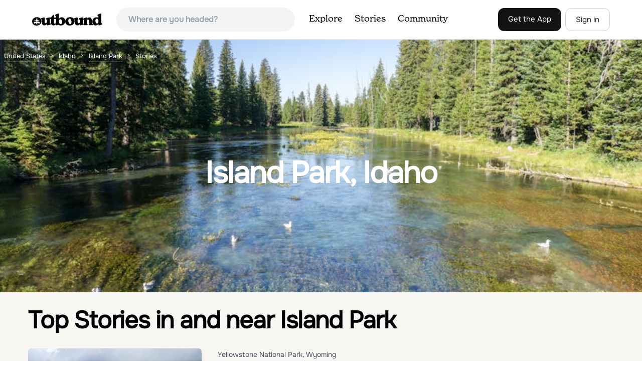

--- FILE ---
content_type: text/html; charset=utf-8
request_url: https://www.theoutbound.com/united-states/idaho/island-park/stories
body_size: 16365
content:
<!DOCTYPE html>
<html lang="en" xmlns="http://www.w3.org/1999/xhtml"
 xmlns:og="http://ogp.me/ns#"
 xmlns:fb="https://www.facebook.com/2008/fbml">
  <head>
    <title>The best Trails and Outdoor Activities in and near Island Park, Idaho</title>
<meta name="description" content="Our top picks for Island Park: 1. The Best Free Camping Near Yellowstone, 2. Yellowstone&#39;s Most Adaptable Animal: The Coyote, 3. North America&#39;s Fastest Runner: The Pronghorn of Yellowstone, 4. Why I&#39;m Taking the Yellowstone Pledge and more.">
<meta charset="utf-8">
<meta http-equiv="X-UA-Compatible" content="IE=edge">
<meta name="viewport" content="width=device-width,user-scalable=1.0,initial-scale=1.0,minimum-scale=1.0,maximum-scale=1.0">
<meta name="apple-mobile-web-app-capable" content="yes">
<meta name="format-detection" content="telephone=no">

<script type="application/ld+json">
  {
    "@context": "http://schema.org",
    "@type": "Organization",
    "name": "The Outbound Collective",
    "brand": "The Outbound",
    "legalName": "The Outbound Collective, Inc.",
    "url": "https://www.theoutbound.com",
    "logo": "
    https: //www.theoutbound.com/assets/images/theoutbound.png",
      "description": "The Outbound Collective is a modern, community-driven platform for outdoor discovery. We make it easy to find the best local adventures, recommended gear, and expert advice.",
    "sameAs": [
      "https://www.facebook.com/TheOutbound",
      "https://twitter.com/theoutbound",
      "https://plus.google.com/+theoutbound",
      "https://instagram.com/theoutbound",
      "https://www.linkedin.com/company/2559395"
    ]
  }
</script>
<link href="https://www.theoutbound.com/united-states/idaho/island-park/stories?page=1" rel="canonical"></link>
<link rel="manifest" href="/manifest.json">
<!-- FACEBOOK METATAGS -->
<meta property="og:url" content="https://www.theoutbound.com/united-states/idaho/island-park/stories?page=1" />
<meta property="og:title" content="The best Trails and Outdoor Activities in and near Island Park, Idaho" />
<meta property="og:description" content="Our top picks for Island Park: 1. The Best Free Camping Near Yellowstone, 2. Yellowstone&#39;s Most Adaptable Animal: The Coyote, 3. North America&#39;s Fastest Runner: The Pronghorn of Yellowstone, 4. Why I&#39;m Taking the Yellowstone Pledge and more." />
<meta property="og:image" content="https://images.theoutbound.com/contents/112480/assets/1470522855935?w=1200&amp;h=630&amp;fit=crop&amp;dpr=1&amp;q=60&amp;s=38c9dfa41c8543afefb068787e3ce422" />
<meta property="og:image:width" content="1200" />
<meta property="og:image:height" content="630" />
<meta property="outbound:invite_token" content="" />
<meta property="outbound:host" content="www.theoutbound.com" />
<meta property="outbound:cdn" content="images.theoutbound.com" />
<meta property="outbound:image_cdn" content="images.theoutbound.com" />
<meta property="outbound:resource_type" content="Location" />
<meta property="outbound:resource_id" content="153185" />
<meta property="og:type" content="story" />
<meta property="fb:app_id" content="458619760832860" />
<meta property="fb:admins" content="1040475601,210326,586575654" />
<meta property="og:locale" content="en_US" />


<!-- TWITTER METATAGS -->
<meta name="twitter:card" content="summary_large_image">
<meta name="twitter:site" content="@theoutbound">
<meta name="twitter:creator" content="@theoutbound">
<meta name="twitter:title" content="The best Trails and Outdoor Activities in and near Island Park, Idaho">
<meta name="twitter:description" content="Our top picks for Island Park: 1. The Best Free Camping Near Yellowstone, 2. Yellowstone&#39;s Most Adaptable Animal: The Coyote, 3. North America&#39;s Fastest Runner: The Pronghorn of Yellowstone, 4. Why I&#39;m Taking the Yellowstone Pledge and more.">
<meta name="twitter:image:src" content="https://images.theoutbound.com/contents/112480/assets/1470522855935?w=1200&amp;h=630&amp;fit=crop&amp;dpr=1&amp;q=60&amp;s=38c9dfa41c8543afefb068787e3ce422">

<meta name="apple-itunes-app" content="app-id=1019328159,app-argument=https://www.theoutbound.com/united-states/idaho/island-park/stories?page=1">

<meta name="apple-mobile-web-app-capable" content="yes">

<meta name="blitz" content="mu-423dd223-a4a3e920-63155da2-e6b6b93f">
<meta name="p:domain_verify" content="237b8c1dbf9d9d95a4d3ba21ffa4a256" />
<link rel="shortcut icon" type="image/png" href="https://images.theoutbound.com/favicons/6.0/favicon.ico" />
<link rel="icon" type="image/png" href="https://images.theoutbound.com/favicons/6.0/favicon-96x96.png" />
<link rel="icon" type="type=&quot;image/svg+xml" href="https://images.theoutbound.com/favicons/6.0/favicon.svg" />
<link rel="icon" type="image/png" href="https://images.theoutbound.com/favicons/6.0/apple-touch-icon.png" sizes="96x96" />

  <!-- Google Tag Manager -->
  <script>(function(w,d,s,l,i){w[l]=w[l]||[];w[l].push({'gtm.start':
  new Date().getTime(),event:'gtm.js'});var f=d.getElementsByTagName(s)[0],
  j=d.createElement(s),dl=l!='dataLayer'?'&l='+l:'';j.async=true;j.src=
  'https://www.googletagmanager.com/gtm.js?id='+i+dl;f.parentNode.insertBefore(j,f);
  })(window,document,'script','dataLayer','GTM-N3FQN4');</script>
  <!-- End Google Tag Manager -->

<script type="text/javascript">
  var current_user = {};
    current_user.location = { "latitude": "40.040", "longitude": "-82.860", "city": "columbus", "continent_code": "NA", "country_code": "US", "country_code3": "USA", "country": "united states", "postal_code": "43230", "region": "OH", "area_code": "614", "metro_code": "535"}
</script>




<link rel="stylesheet" media="all" href="//www.theoutbound.com/assets/css/font-awesome.min.css" />
<link rel="preload" as="font" href="/assets/fonts/fontawesome-webfont.eot" crossorigin="anonymous" />
<link rel="preload" as="font" href="/assets/fonts/fontawesome-webfont.woff" crossorigin="anonymous" />
<link rel="preload" as="font" href="/assets/fonts/fontawesome-webfont.woff2" crossorigin="anonymous" />
<link rel="preload" as="font" href="/assets/fonts/NewSpirit/NewSpirit-Regular.ttf" crossorigin="anonymous" />
<link rel="preload" as="font" href="/assets/fonts/NewSpirit/NewSpirit-Regular.woff" crossorigin="anonymous" />
<link rel="preload" as="font" href="/assets/fonts/NewSpirit/NewSpirit-Regular.woff2" crossorigin="anonymous" />
<script src="//www.theoutbound.com/packs/js/application-91618d591f127b71627f.js"></script>
<link rel="stylesheet" media="screen" href="//www.theoutbound.com/packs/css/application-45b393f5.css" />



<script data-no-optimize="1" data-cfasync="false">
try{
  window.googletag = window.googletag || {cmd: []};

  if (!!(current_user.user_type !== undefined && current_user.user_type.join(',').match('Member'))) {
    document.querySelectorAll('.ad-container').forEach((ad)=>{
      ad.remove();
    })
  } else {
    <!-- Raptive Head Tag Manual -->
    (function(w, d) {
      w.adthrive = w.adthrive || {};
      w.adthrive.cmd = w.
      adthrive.cmd || [];
      w.adthrive.plugin = 'adthrive-ads-manual';
      w.adthrive.host = 'ads.adthrive.com';var s = d.createElement('script');
      s.async = true;
      s.referrerpolicy='no-referrer-when-downgrade';
      s.src = 'https://' + w.adthrive.host + '/sites/6494784c7d9e58274304e78b/ads.min.js?referrer=' + w.encodeURIComponent(w.location.href) + '&cb=' + (Math.floor(Math.random() * 100) + 1);
      var n = d.getElementsByTagName('script')[0];
      n.parentNode.insertBefore(s, n);
    })(window, document);
    <!-- End of Raptive Head Tag -->
  }
} catch (e) {
  console.log(e)
}
</script>


  </head>
  <body class="locations show promotion ads" data-turbolinks="false" data-controller="locations" data-action="show" data-params="{&quot;location_path&quot;:&quot;/united-states/idaho/island-park&quot;,&quot;type&quot;:&quot;stories&quot;,&quot;user_agent_id&quot;:null,&quot;page&quot;:1,&quot;meta&quot;:&quot;stories&quot;}" data-current-resource-id="153185" data-current-resource-type="Location">
    <!-- Google Tag Manager (noscript) -->
<noscript><iframe src="https://www.googletagmanager.com/ns.html?id=GTM-N3FQN4"
height="0" width="0" style="display:none;visibility:hidden"></iframe></noscript>
<!-- End Google Tag Manager (noscript) -->
    <noscript>
  <div id='alert' class='alert-box alert'>The Outbound works best with JavaScript enabled.</div>
</noscript>
<!--[if lt IE 9]>
  <div id='alert' class='alert-box alert'>The Outbound works best with a modern web browser. For best results, use <a href='https://www.google.com/chrome'  style='color:#fff;'>Chrome</a>, <a href='https://support.apple.com/downloads/#safari' style='color:#fff;'>Safari</a> or <a href='https://www.mozilla.org/firefox' style='color:#fff;'>Firefox.</a>.</div>
<![endif]-->
<script type="text/javascript">
  var cookietest = 
      ("cookie" in document && (document.cookie.length > 0 || (document.cookie = "cookies_enabled").indexOf.call(document.cookie, "cookies_enabled") > -1))
  if(!cookietest){
    document.write("<div id='alert' class='alert-box alert'>The Outbound works best with Cookies enabled.</div>")
  }else if(!(document.addEventListener)){
    document.write("<div id='alert' class='alert-box alert'>The Outbound works best with a modern web browser. For best results, use <a href='https://www.google.com/chrome'  style='color:#fff;'>Chrome</a>, <a href='https://support.apple.com/downloads/#safari' style='color:#fff;'>Safari</a> or <a href='https://www.mozilla.org/firefox' style='color:#fff;'>Firefox.</a>.</div>")
  }
</script>
    <!--<button class="modal-open bg-transparent border border-gray-500 hover:border-indigo-500 text-gray-500 hover:text-indigo-500 font-bold py-2 px-4 rounded-full">Open Modal</button>-->

<!--Modal-->
<div class="modal opacity-0 pointer-events-none fixed w-full h-full top-0 left-0 flex items-center justify-center z-50 ">
  <div class="modal-overlay absolute w-full h-full bg-gray-900 opacity-75"></div>
  <div class="modal-container w-10/12 max-h-screen mx-auto relative rounded-xl shadow-lg z-50 overflow-y-auto">
    <div class="modal-content p-2 md:p-6 rounded-xl relative">
      <div class="flex justify-between items-center pb-3">
        <div>
          <p class="modal-title text-3xl font-medium"></p>
        </div>
        <div class="modal-close absolute top-0 right-0 p-4 text-xl cursor-pointer z-50">
          <svg width="40" height="40" viewBox="0 0 40 40" fill="none" xmlns="http://www.w3.org/2000/svg">
            <rect width="40" height="40" rx="8" fill="#F8F6F2" />
            <path d="M21.1668 20L26.4168 14.75C26.7502 14.4166 26.7502 13.9166 26.4168 13.5833C26.0835 13.25 25.5835 13.25 25.2502 13.5833L20.0002 18.8333L14.7502 13.5833C14.4168 13.25 13.9168 13.25 13.5835 13.5833C13.2502 13.9166 13.2502 14.4166 13.5835 14.75L18.8335 20L13.5835 25.25C13.4168 25.4166 13.3335 25.5833 13.3335 25.8333C13.3335 26.3333 13.6668 26.6666 14.1668 26.6666C14.4168 26.6666 14.5835 26.5833 14.7502 26.4166L20.0002 21.1666L25.2502 26.4166C25.4168 26.5833 25.5835 26.6666 25.8335 26.6666C26.0835 26.6666 26.2502 26.5833 26.4168 26.4166C26.7502 26.0833 26.7502 25.5833 26.4168 25.25L21.1668 20Z" fill="#21201E" />
          </svg>
        </div>
      </div>
      <div class="modal-body mb-3">
        
      </div>
    </div>
  </div>
  <div class="modal-scripts"></div>
</div>
    <div id="wrap" class='bg-offwhite'>
      <div class="inner-wrap relative">
        
<style>
#menu-toggle:checked + #menu {
  display: block;
}
</style>

<header class="lg:px-16 md:px-8 px-3 bg-white flex flex-wrap items-center justify-between lg:py-3 py-2 border-b border-gray-200">
  <div class="flex-0 flex justify-between items-center" style="margin-right: 20px;">
    <a style="width: 140px;" class="hidden lg:block" href="/"><img src="//www.theoutbound.com/assets/images/logo-d282cf49afadd028c17002f5e1abb885d3031ac4dc07390580551e0052dabe06.svg" /></a>
    <a style="width: 30px; margin-top: 4px;" class="lg:hidden" href="/"><img src="//www.theoutbound.com/assets/images/o-mark-25ee6496e60d3f7ac4b308c8bb712ae3c0b395865212046ea79e9f1467ab2458.svg" /></a>
  </div>

  <div class="ui-widget flex-grow ml-2 mr-4 relative" data-offline="false">
  <div class="terms_wrapper">
    <input id="terms" class="bg-gray-100 font-semibold w-full px-2 py-2 lg:px-6 lg:py-3 rounded-full" placeholder="Where are you headed?">
  </div>
</div>



  <label for="menu-toggle" class="pointer-cursor lg:hidden block"><svg class="fill-current text-gray-900" xmlns="http://www.w3.org/2000/svg" width="20" height="20" viewBox="0 0 20 20"><path d="M0 3h20v2H0V3zm0 6h20v2H0V9zm0 6h20v2H0v-2z"></path></svg></label>
  <input class="hidden" type="checkbox" id="menu-toggle" />

  <div class="hidden lg:flex flex-grow justify-end lg:items-center lg:w-auto w-full" id="menu">
    <nav class="items-center flex-grow">
      <ul class="lg:flex justify-start text-base pt-4 lg:pt-0 NewSpirit-Regular">
        <li><a class="lg:p-3 py-2 px-0 block border-b-2 border-transparent text-lg" href="/explore/adventures">Explore</a></li>
        <li><a class="lg:p-3 py-2 px-0 block border-b-2 border-transparent text-lg" href="/stories"
          >Stories</a></li>
        <li><a class="lg:p-3 py-2 px-0 block border-b-2 border-transparent text-lg" href="/community">Community</a></li>
      </ul>
    </nav>
    <nav>
      <ul class="lg:flex items-center justify-between text-base NewSpirit-Regular">
        <li><a class="mr-2 lg:p-3 py-2 px-0 block border-b-2 border-transparent text-lg button-black" href="/download">Get the App</a></li>

        <li><a class="hidden logged_in lg:p-4 py-3 px-0 block border-b-2 border-transparent text-lg" onclick="Modal.loadContributeModal();" href="#">Contribute</a></li>
        <li class="lg:hidden logged_in"><a class="lg:p-4 py-3 px-0 block border-b-2 border-transparent" rel="nofollow noindex" href="/my_stuff/lists">My Saves</a></li>
        <li class="lg:hidden logged_in"><a class="lg:p-4 py-3 px-0 block border-b-2 border-transparent" rel="nofollow noindex" href="/my_stuff">Profile</a></li>
        <li class="lg:hidden logged_in"><a class="lg:p-4 py-3 px-0 block border-b-2 border-transparent" rel="nofollow noindex" href="/my_stuff/settings">Account Settings</a></li>
        <li class="lg:hidden logged_in"><a class="lg:p-4 py-3 px-0 block border-b-2 border-transparent" rel="nofollow noindex" data-method="get" href="/users/sign_out">Logout</a></li>

        <li class="hidden logged_out"><a class="lg:p-3 py-2 px-0 block border-b-2 border-transparent text-lg button-stroke" href="/users/sign_in" data-modal="true">Sign in</a></li>
      </ul>
    </nav>

      <div class="dropdown hidden logged_in lg:block z-40 justify-self-end">
        <a href="#" class="logged_in flex items-center justify-start lg:mb-0 mb-4 ml-4 pointer-cursor">
          <img class="avatar_uid rounded-full w-10 h-10 hidden lg:inline-block border-2 border-transparent hover:border-indigo-400 bg-gray-400">
        </a>
        <div class="dropdown-content z-40">
            <a class="hidden admin-only" rel="nofollow noindex" href="https://admin.theoutbound.com">Admin</a>
          <a class="" rel="nofollow noindex" href="/home/notifications">
              <span class="">0</span>
              <span class=" inline">Notifications</span>
</a>
          <a rel="nofollow noindex" href="/my_stuff/lists">My Saves</a>
          <a rel="nofollow noindex" href="/my_stuff/">Profile</a>
          <a rel="nofollow noindex" href="/my_stuff/settings">Account Settings</a>
          <a rel="nofollow noindex" href="/my_stuff/invite">Invite Friends</a>
          <a rel="nofollow noindex" data-method="get" href="/users/sign_out">Logout</a>
        </div>
      </div>
  </div>
</header>

<script type="text/javascript">
  function update_navigation(){
    if (!(current_user && current_user.id != undefined)){
      document.querySelectorAll('.hidden.logged_out').forEach(e => e.classList.remove('hidden'));
      document.querySelectorAll('.logged_in').forEach(e => e.classList.add('hidden'));
      document.querySelector('#menu img').classList.add('hidden');
    } else {
      document.querySelectorAll('.hidden.logged_in').forEach(e => e.classList.remove('hidden'));
      document.querySelectorAll('logged_out').forEach(e => e.classList.add('hidden'))
      document.querySelector('#menu img').src = current_user.avatar_url+"?w=140&h=140&fit=crop";
    }
  }
  window['update_navigation'] = update_navigation;
  update_navigation();
</script>
        <div class="page-content relative z-10">
          <div class="w-full  bg-gray-100 overflow-hidden " data-src="https://images.theoutbound.com/contents/112480/assets/1470522855935?w=800&amp;fit=crop&amp;q=60&amp;s=3188663a9fac78e056a0e98f126fec70" style="background:url(https://images.theoutbound.com/contents/112480/assets/1470522855935?w=150&amp;blur=75&amp;auto=format&amp;s=a6b7a125033cffe3511b6644bc539e3c) center center no-repeat; background-size: cover">
  <div class="location-breadcrumb absolute top-0 left-2 w-full text-white">
    <li itemprop="itemListElement" itemscope="itemscope" itemtype="http://schema.org/ListItem"><a itemprop="item" class="" href="/united-states"><span itemprop="name">United States</span></a><meta itemprop="position" content="1"></meta></li><li itemprop="itemListElement" itemscope="itemscope" itemtype="http://schema.org/ListItem"><a itemprop="item" class="" href="/united-states/idaho"><span itemprop="name">Idaho</span></a><meta itemprop="position" content="2"></meta></li><li itemprop="itemListElement" itemscope="itemscope" itemtype="http://schema.org/ListItem"><a itemprop="item" class="" href="/united-states/idaho/island-park"><span itemprop="name">Island Park</span></a><meta itemprop="position" content="3"></meta></li><li><span>Stories</span></li>
  </div>
  <div class="text-center py-24 px-4 md:px-0 md:py-48">
    <h1 class="text-3xl md:text-5xl lg:text-6xl font-bold text-white text-center tracking-tight mb-2 md:mb-4 mx-2 md:mx-0">Island Park, Idaho</h1>
  </div>
</div>

<div class="container mx-auto my-8 px-4">
</div>

<div class="container mx-auto text-center">
  
</div>
<div class="container mx-auto">
  <div class="w-full flex flex-col space-y-8 md:flex-row md:space-x-16 md:space-y-0">
    <div class="md:w-234 lg:w-4/5 px-4 mb-8">
      <h2 class="text-3xl md:text-5xl mb-2 font-bold tracking-tight mb-8">Top  Stories in and near Island Park</h2>
        <div class="location-activity-adventures">
    <div class="">
      <ul>
          <li class="mb-12">
            <div itemscope="itemscope" itemtype="http://schema.org/LocalBusiness" class="adventure-card h-full md:grid grid-cols-12 gap-8" data-resource-id="158561" data-adventure-id="158561" data-slug="the-best-free-camping-near-yellowstone" data-name="The Best Free Camping Near Yellowstone" data-url="/laurentravelswhere/the-best-free-camping-near-yellowstone" data-summary-text="Have you ever found yourself stressing about where to find a place to camp for the night? Did you know you can find beautiful, scenic, private and FREE camping right outside of Yellowstone? You can! ." data-state="active" data-user-id="827798">
<div class="col-span-12 md:col-span-5">
  <a href="/laurentravelswhere/the-best-free-camping-near-yellowstone">
  <img itemprop="image" class="w-full h-64 md:h-80 md:w-full object-cover rounded-md" loading="lazy" title="The Best Free Camping Near Yellowstone " data-src="https://images.theoutbound.com/2020/11/11/00/a215ab5e65f06c39bf2dbf84a749b2ae?w=300&amp;h=300&amp;fit=crop&amp;q=60&amp;s=74fe21052e3d94c1acffc2f675ebe473" src="https://images.theoutbound.com/2020/11/11/00/a215ab5e65f06c39bf2dbf84a749b2ae?w=300&amp;h=300&amp;fit=crop&amp;q=60&amp;s=74fe21052e3d94c1acffc2f675ebe473" />

</a></div>
<div class="col-span-12 md:col-span-7 mt-4 md:mt-0">
  <a class="text-gray-600 mb-2 text-sm" href="/united-states/wyoming">Yellowstone National Park, Wyoming</a>
  <h3 itemprop="name" class="text-xl md:text-3xl font-bold leading-tight mb-2"><a href="/laurentravelswhere/the-best-free-camping-near-yellowstone">The Best Free Camping Near Yellowstone</a></h3>
  <div class="flex items-center">
    <div class="text-sm text-gray-600">    </div>
  </div>
  <div class="mt-3 mb-8 text-gray-600">Have you ever found yourself stressing about where to find a place to camp for the night? Did you know you can find beautiful, scenic, private and FREE camping right outside of Yellowstone? You can! And the possibilities are almost ENDLESS. Sometimes finding a campsite can be difficult. Numerous ...</div>
  <a class="px-8 py-2 border border-gray-300 font-bold text-lg w-full inline-block text-center md:w-auto" href="/laurentravelswhere/the-best-free-camping-near-yellowstone">Read more</a>

</div>
</div>
          </li>
          <li class="mb-12">
            <div itemscope="itemscope" itemtype="http://schema.org/LocalBusiness" class="adventure-card h-full md:grid grid-cols-12 gap-8" data-resource-id="125158" data-adventure-id="125158" data-slug="yellowstone-s-most-adaptable-animal-the-coyote" data-name="Yellowstone&#39;s Most Adaptable Animal: The Coyote" data-url="/patrick-james/yellowstone-s-most-adaptable-animal-the-coyote" data-summary-text="Over the next few months, Yellowstone National Park will be going through one of its most drastic seasonal changes, the transition from winter to spring." data-state="active" data-user-id="365364">
<div class="col-span-12 md:col-span-5">
  <a href="/patrick-james/yellowstone-s-most-adaptable-animal-the-coyote">
  <img itemprop="image" class="w-full h-64 md:h-80 md:w-full object-cover rounded-md" loading="lazy" title="Yellowstone&#39;s Most Adaptable Animal: The Coyote " data-src="https://images.theoutbound.com/2018/04/01/16/21d0900e59211d10cc916f7b5a8df393?w=300&amp;h=300&amp;fit=crop&amp;q=60&amp;s=4b28340588407591a59f488abf69b52f" src="https://images.theoutbound.com/2018/04/01/16/21d0900e59211d10cc916f7b5a8df393?w=300&amp;h=300&amp;fit=crop&amp;q=60&amp;s=4b28340588407591a59f488abf69b52f" />

</a></div>
<div class="col-span-12 md:col-span-7 mt-4 md:mt-0">
  <a class="text-gray-600 mb-2 text-sm" href="/united-states/wyoming">Yellowstone National Park, Wyoming</a>
  <h3 itemprop="name" class="text-xl md:text-3xl font-bold leading-tight mb-2"><a href="/patrick-james/yellowstone-s-most-adaptable-animal-the-coyote">Yellowstone&#39;s Most Adaptable Animal: The Coyote</a></h3>
  <div class="flex items-center">
    <div class="text-sm text-gray-600">    </div>
  </div>
  <div class="mt-3 mb-8 text-gray-600">Over the next few months, Yellowstone National Park will be going through one of its most drastic seasonal changes, the transition from winter to spring.
Snow is progressively starting to melt, temperatures are slowly rising, roads are being plowed and a lot of the parks’ wildlife are making thei...</div>
  <a class="px-8 py-2 border border-gray-300 font-bold text-lg w-full inline-block text-center md:w-auto" href="/patrick-james/yellowstone-s-most-adaptable-animal-the-coyote">Read more</a>

</div>
</div>
          </li>
          <li class="mb-12">
            <div itemscope="itemscope" itemtype="http://schema.org/LocalBusiness" class="adventure-card h-full md:grid grid-cols-12 gap-8" data-resource-id="124936" data-adventure-id="124936" data-slug="north-america-s-fastest-runner-the-pronghorn-of-yellowstone" data-name="North America&#39;s Fastest Runner: The Pronghorn of Yellowstone" data-url="/patrick-james/north-america-s-fastest-runner-the-pronghorn-of-yellowstone" data-summary-text="Over the next few months, Yellowstone National Park will be going through one of it’s most drastic seasonal changes, the transition from winter to spring." data-state="active" data-user-id="365364">
<div class="col-span-12 md:col-span-5">
  <a href="/patrick-james/north-america-s-fastest-runner-the-pronghorn-of-yellowstone">
  <img itemprop="image" class="w-full h-64 md:h-80 md:w-full object-cover rounded-md" loading="lazy" title="North America&#39;s Fastest Runner: The Pronghorn of Yellowstone " data-src="https://images.theoutbound.com/2018/03/24/21/df812f89eaf0da2e6cfeebda2551df33?w=300&amp;h=300&amp;fit=crop&amp;q=60&amp;s=f4b41f22a343fd6a083fe0328cf3897c" src="https://images.theoutbound.com/2018/03/24/21/df812f89eaf0da2e6cfeebda2551df33?w=300&amp;h=300&amp;fit=crop&amp;q=60&amp;s=f4b41f22a343fd6a083fe0328cf3897c" />

</a></div>
<div class="col-span-12 md:col-span-7 mt-4 md:mt-0">
  <a class="text-gray-600 mb-2 text-sm" href="/united-states/wyoming">Yellowstone National Park, Wyoming</a>
  <h3 itemprop="name" class="text-xl md:text-3xl font-bold leading-tight mb-2"><a href="/patrick-james/north-america-s-fastest-runner-the-pronghorn-of-yellowstone">North America&#39;s Fastest Runner: The Pronghorn of Yellowstone</a></h3>
  <div class="flex items-center">
    <div class="text-sm text-gray-600">    </div>
  </div>
  <div class="mt-3 mb-8 text-gray-600">Over the next few months, Yellowstone National Park will be going through one of it’s most drastic seasonal changes, the transition from winter to spring.


Snow is progressively starting to melt, temperatures are slowly rising, roads are being plowed and a lot of the parks’ wildlife are making t...</div>
  <a class="px-8 py-2 border border-gray-300 font-bold text-lg w-full inline-block text-center md:w-auto" href="/patrick-james/north-america-s-fastest-runner-the-pronghorn-of-yellowstone">Read more</a>

</div>
</div>
          </li>
          <li class="mb-12">
            <div itemscope="itemscope" itemtype="http://schema.org/LocalBusiness" class="adventure-card h-full md:grid grid-cols-12 gap-8" data-resource-id="115762" data-adventure-id="115762" data-slug="12-photos-to-inspire-you-to-explore-the-tetons-and-yellowstone" data-name="12 Photos to Inspire You to Explore the Tetons and Yellowstone " data-url="/garrett-schmidt/12-photos-to-inspire-you-to-explore-the-tetons-and-yellowstone" data-summary-text="The Grand Teton National Park has a very special place in my heart. They are the first mountains I experienced out west and they are the first mountains I photographed." data-state="active" data-user-id="397229">
<div class="col-span-12 md:col-span-5">
  <a href="/garrett-schmidt/12-photos-to-inspire-you-to-explore-the-tetons-and-yellowstone">
  <img itemprop="image" class="w-full h-64 md:h-80 md:w-full object-cover rounded-md" loading="lazy" title="12 Photos to Inspire You to Explore the Tetons and Yellowstone  " data-src="https://images.theoutbound.com/uploads/1481586486812/p53gdolgdx3w7vd4/46bcf3398cd0fc7d991db49f3325164a?w=300&amp;h=300&amp;fit=crop&amp;q=60&amp;s=a127fbb366f937ea3bfb383ed1b6c2f7" src="https://images.theoutbound.com/uploads/1481586486812/p53gdolgdx3w7vd4/46bcf3398cd0fc7d991db49f3325164a?w=300&amp;h=300&amp;fit=crop&amp;q=60&amp;s=a127fbb366f937ea3bfb383ed1b6c2f7" />

</a></div>
<div class="col-span-12 md:col-span-7 mt-4 md:mt-0">
  <a class="text-gray-600 mb-2 text-sm" href="/united-states/wyoming">Yellowstone, Wyoming</a>
  <h3 itemprop="name" class="text-xl md:text-3xl font-bold leading-tight mb-2"><a href="/garrett-schmidt/12-photos-to-inspire-you-to-explore-the-tetons-and-yellowstone">12 Photos to Inspire You to Explore the Tetons and Yellowstone </a></h3>
  <div class="flex items-center">
    <div class="text-sm text-gray-600">    </div>
  </div>
  <div class="mt-3 mb-8 text-gray-600">The Grand Teton National Park has a very special place in my heart. They are the first mountains I experienced out west and they are the first mountains I photographed. When my grandfather passed away I started to travel a lot more. I didn't really care about money anymore, I just wanted to have ...</div>
  <a class="px-8 py-2 border border-gray-300 font-bold text-lg w-full inline-block text-center md:w-auto" href="/garrett-schmidt/12-photos-to-inspire-you-to-explore-the-tetons-and-yellowstone">Read more</a>

</div>
</div>
          </li>
          <li class="mb-12">
            <div itemscope="itemscope" itemtype="http://schema.org/LocalBusiness" class="adventure-card h-full md:grid grid-cols-12 gap-8" data-resource-id="116715" data-adventure-id="116715" data-slug="why-i-m-taking-the-yellowstone-pledge" data-name="Why I&#39;m Taking the Yellowstone Pledge" data-url="/josh-packer/why-i-m-taking-the-yellowstone-pledge" data-summary-text="What I love about Yellowstone are the memories I&#39;ve enjoyed there." data-state="active" data-user-id="154445">
<div class="col-span-12 md:col-span-5">
  <a href="/josh-packer/why-i-m-taking-the-yellowstone-pledge">
  <img itemprop="image" class="w-full h-64 md:h-80 md:w-full object-cover rounded-md" loading="lazy" title="Why I&#39;m Taking the Yellowstone Pledge " data-src="https://images.theoutbound.com/contents/116715/assets/1486092763509?w=300&amp;h=300&amp;fit=crop&amp;q=60&amp;s=2728096070e86988b686967cb14d2469" src="https://images.theoutbound.com/contents/116715/assets/1486092763509?w=300&amp;h=300&amp;fit=crop&amp;q=60&amp;s=2728096070e86988b686967cb14d2469" />

</a></div>
<div class="col-span-12 md:col-span-7 mt-4 md:mt-0">
  <a class="text-gray-600 mb-2 text-sm" href="/united-states/wyoming">Yellowstone, Wyoming</a>
  <h3 itemprop="name" class="text-xl md:text-3xl font-bold leading-tight mb-2"><a href="/josh-packer/why-i-m-taking-the-yellowstone-pledge">Why I&#39;m Taking the Yellowstone Pledge</a></h3>
  <div class="flex items-center">
    <div class="text-sm text-gray-600">    </div>
  </div>
  <div class="mt-3 mb-8 text-gray-600">What I love about Yellowstone are the memories I've enjoyed there. I've lived a couple hours away from Yellowstone for most of my life, and I have fond memories of going there with my family as a child. Yellowstone National Park is one of the most diverse parks you'll ever go to with its numerous...</div>
  <a class="px-8 py-2 border border-gray-300 font-bold text-lg w-full inline-block text-center md:w-auto" href="/josh-packer/why-i-m-taking-the-yellowstone-pledge">Read more</a>

</div>
</div>
          </li>
          <li class="mb-12">
            <div itemscope="itemscope" itemtype="http://schema.org/LocalBusiness" class="adventure-card h-full md:grid grid-cols-12 gap-8" data-resource-id="124542" data-adventure-id="124542" data-slug="recommendations-for-a-week-in-yellowstone-winter-or-early-spring" data-name="Recommendations for a Week in Yellowstone (Winter or Early Spring)" data-url="/brynn-schmidt/recommendations-for-a-week-in-yellowstone-winter-or-early-spring" data-summary-text="A lot of us have been to Yellowstone. For many of us it brings up thoughts of summer crowds, traffic, animal jams, long lines and too many people." data-state="active" data-user-id="170822">
<div class="col-span-12 md:col-span-5">
  <a href="/brynn-schmidt/recommendations-for-a-week-in-yellowstone-winter-or-early-spring">
  <img itemprop="image" class="w-full h-64 md:h-80 md:w-full object-cover rounded-md" loading="lazy" title="Recommendations for a Week in Yellowstone (Winter or Early Spring) " data-src="https://images.theoutbound.com/2018/03/09/21/8ffe78075362c0fd06a88ea0952cffd4?w=300&amp;h=300&amp;fit=crop&amp;q=60&amp;s=5e6706cd70b3054287e9eb4d7535d23d" src="https://images.theoutbound.com/2018/03/09/21/8ffe78075362c0fd06a88ea0952cffd4?w=300&amp;h=300&amp;fit=crop&amp;q=60&amp;s=5e6706cd70b3054287e9eb4d7535d23d" />

</a></div>
<div class="col-span-12 md:col-span-7 mt-4 md:mt-0">
  
  <h3 itemprop="name" class="text-xl md:text-3xl font-bold leading-tight mb-2"><a href="/brynn-schmidt/recommendations-for-a-week-in-yellowstone-winter-or-early-spring">Recommendations for a Week in Yellowstone (Winter or Early Spring)</a></h3>
  <div class="flex items-center">
    <div class="text-sm text-gray-600">    </div>
  </div>
  <div class="mt-3 mb-8 text-gray-600">A lot of us have been to Yellowstone. For many of us it brings up thoughts of summer crowds, traffic, animal jams, long lines and too many people. The insane scenery, wildlife and hiking/camping opportunities make it so worth it though. Now take that scenery and wildlife (except for grizzlies dur...</div>
  <a class="px-8 py-2 border border-gray-300 font-bold text-lg w-full inline-block text-center md:w-auto" href="/brynn-schmidt/recommendations-for-a-week-in-yellowstone-winter-or-early-spring">Read more</a>

</div>
</div>
          </li>
          <li class="mb-12">
            <div itemscope="itemscope" itemtype="http://schema.org/LocalBusiness" class="adventure-card h-full md:grid grid-cols-12 gap-8" data-resource-id="122751" data-adventure-id="122751" data-slug="8-photos-of-winter-in-yellowstone-national-park" data-name="8 Photos of Winter in Yellowstone National Park" data-url="/patrick-james/8-photos-of-winter-in-yellowstone-national-park" data-summary-text="Most people visit in the spring and summer, but nothing compares to Yellowstone National Park in winter.
There are a few big differences between winter and the rest of the year:
1. No crowds." data-state="active" data-user-id="365364">
<div class="col-span-12 md:col-span-5">
  <a href="/patrick-james/8-photos-of-winter-in-yellowstone-national-park">
  <img itemprop="image" class="w-full h-64 md:h-80 md:w-full object-cover rounded-md" loading="lazy" title="8 Photos of Winter in Yellowstone National Park " data-src="https://images.theoutbound.com/2017/12/12/02/54e08530e6d8b20815d42bc3d10d5915?w=300&amp;h=300&amp;fit=crop&amp;q=60&amp;s=20efc438bbeb0b12a438265d6a4158e8" src="https://images.theoutbound.com/2017/12/12/02/54e08530e6d8b20815d42bc3d10d5915?w=300&amp;h=300&amp;fit=crop&amp;q=60&amp;s=20efc438bbeb0b12a438265d6a4158e8" />

</a></div>
<div class="col-span-12 md:col-span-7 mt-4 md:mt-0">
  <a class="text-gray-600 mb-2 text-sm" href="/united-states/wyoming">Yellowstone, Wyoming</a>
  <h3 itemprop="name" class="text-xl md:text-3xl font-bold leading-tight mb-2"><a href="/patrick-james/8-photos-of-winter-in-yellowstone-national-park">8 Photos of Winter in Yellowstone National Park</a></h3>
  <div class="flex items-center">
    <div class="text-sm text-gray-600">    </div>
  </div>
  <div class="mt-3 mb-8 text-gray-600">Most people visit in the spring and summer, but nothing compares to Yellowstone National Park in winter.
There are a few big differences between winter and the rest of the year:
1. No crowds. If you've ever been to the park during peak season, you know it can get a little crowded at times...but d...</div>
  <a class="px-8 py-2 border border-gray-300 font-bold text-lg w-full inline-block text-center md:w-auto" href="/patrick-james/8-photos-of-winter-in-yellowstone-national-park">Read more</a>

</div>
</div>
          </li>
          <li class="mb-12">
            <div itemscope="itemscope" itemtype="http://schema.org/LocalBusiness" class="adventure-card h-full md:grid grid-cols-12 gap-8" data-resource-id="110020" data-adventure-id="110020" data-slug="national-park-spotlight-20-beautiful-photos-from-yellowstone-national-park" data-name="National Park Spotlight: 20 Beautiful Photos From Yellowstone National Park" data-url="/theoutbound/national-park-spotlight-20-beautiful-photos-from-yellowstone-national-park" data-summary-text="The national parks are America&#39;s greatest idea and Yellowstone National Park was the first ever park to be given such an honor." data-state="active" data-user-id="100000">
<div class="col-span-12 md:col-span-5">
  <a href="/theoutbound/national-park-spotlight-20-beautiful-photos-from-yellowstone-national-park">
  <img itemprop="image" class="w-full h-64 md:h-80 md:w-full object-cover rounded-md" loading="lazy" title="National Park Spotlight: 20 Beautiful Photos From Yellowstone National Park " data-src="https://images.theoutbound.com/uploads/1461024146380/49a8jhn04bdqym9u/c7a743db15f6870ff8e62387c140fa92?w=300&amp;h=300&amp;fit=crop&amp;q=60&amp;s=211da224441259edff985e45c14b0d7e" src="https://images.theoutbound.com/uploads/1461024146380/49a8jhn04bdqym9u/c7a743db15f6870ff8e62387c140fa92?w=300&amp;h=300&amp;fit=crop&amp;q=60&amp;s=211da224441259edff985e45c14b0d7e" />

</a></div>
<div class="col-span-12 md:col-span-7 mt-4 md:mt-0">
  <a class="text-gray-600 mb-2 text-sm" href="/united-states/wyoming">Yellowstone, Wyoming</a>
  <h3 itemprop="name" class="text-xl md:text-3xl font-bold leading-tight mb-2"><a href="/theoutbound/national-park-spotlight-20-beautiful-photos-from-yellowstone-national-park">National Park Spotlight: 20 Beautiful Photos From Yellowstone National Park</a></h3>
  <div class="flex items-center">
    <div class="text-sm text-gray-600">    </div>
  </div>
  <div class="mt-3 mb-8 text-gray-600">The national parks are America's greatest idea and Yellowstone National Park was the first ever park to be given such an honor. Does that mean Yellowstone is the greatest of America's greatest ideas? Well, maybe, but who's keeping score? All we know is Yellowstone is as beautiful as any location ...</div>
  <a class="px-8 py-2 border border-gray-300 font-bold text-lg w-full inline-block text-center md:w-auto" href="/theoutbound/national-park-spotlight-20-beautiful-photos-from-yellowstone-national-park">Read more</a>

</div>
</div>
          </li>
          <li class="mb-12">
            <div itemscope="itemscope" itemtype="http://schema.org/LocalBusiness" class="adventure-card h-full md:grid grid-cols-12 gap-8" data-resource-id="116850" data-adventure-id="116850" data-slug="a-photo-tour-of-henry-s-lake-and-yellowstone-national-park" data-name="A Photo Tour of Henry&#39;s Lake and Yellowstone National Park" data-url="/tylyn-hansen/a-photo-tour-of-henry-s-lake-and-yellowstone-national-park" data-summary-text="I hate being a tourist, and I&#39;ve never been more of a touristy tourist than last summer when I visited Yellowstone National Park during the 4th of July weekend." data-state="active" data-user-id="330792">
<div class="col-span-12 md:col-span-5">
  <a href="/tylyn-hansen/a-photo-tour-of-henry-s-lake-and-yellowstone-national-park">
  <img itemprop="image" class="w-full h-64 md:h-80 md:w-full object-cover rounded-md" loading="lazy" title="A Photo Tour of Henry&#39;s Lake and Yellowstone National Park " data-src="https://images.theoutbound.com/contents/116850/assets/1486837116181?w=300&amp;h=300&amp;fit=crop&amp;q=60&amp;s=fa49a3c4be10af1b2b7b0193a87a6ccd" src="https://images.theoutbound.com/contents/116850/assets/1486837116181?w=300&amp;h=300&amp;fit=crop&amp;q=60&amp;s=fa49a3c4be10af1b2b7b0193a87a6ccd" />

</a></div>
<div class="col-span-12 md:col-span-7 mt-4 md:mt-0">
  <a class="text-gray-600 mb-2 text-sm" href="/united-states/wyoming">Yellowstone, Wyoming</a>
  <h3 itemprop="name" class="text-xl md:text-3xl font-bold leading-tight mb-2"><a href="/tylyn-hansen/a-photo-tour-of-henry-s-lake-and-yellowstone-national-park">A Photo Tour of Henry&#39;s Lake and Yellowstone National Park</a></h3>
  <div class="flex items-center">
    <div class="text-sm text-gray-600">    </div>
  </div>
  <div class="mt-3 mb-8 text-gray-600">I hate being a tourist, and I've never been more of a touristy tourist than last summer when I visited Yellowstone National Park during the 4th of July weekend. It wasn't ideal, and I was disappointed that I didn't get to spend as much time photographing as I would have liked, but the trip was in...</div>
  <a class="px-8 py-2 border border-gray-300 font-bold text-lg w-full inline-block text-center md:w-auto" href="/tylyn-hansen/a-photo-tour-of-henry-s-lake-and-yellowstone-national-park">Read more</a>

</div>
</div>
          </li>
          <li class="mb-12">
            <div itemscope="itemscope" itemtype="http://schema.org/LocalBusiness" class="adventure-card h-full md:grid grid-cols-12 gap-8" data-resource-id="116014" data-adventure-id="116014" data-slug="we-need-to-protect-the-wolves-of-yellowstone" data-name="We Need to Protect the Wolves of Yellowstone" data-url="/brynn-schmidt/we-need-to-protect-the-wolves-of-yellowstone" data-summary-text="This is Big Brown, Yellowstone wolf #778. He was killed by a hunter legally outside the park boundary a month ago." data-state="active" data-user-id="170822">
<div class="col-span-12 md:col-span-5">
  <a href="/brynn-schmidt/we-need-to-protect-the-wolves-of-yellowstone">
  <img itemprop="image" class="w-full h-64 md:h-80 md:w-full object-cover rounded-md" loading="lazy" title="We Need to Protect the Wolves of Yellowstone " data-src="https://images.theoutbound.com/uploads/1483041334939/cva3x7v9u2h/abda055078c860d56dd45f14dae2fcf9?w=300&amp;h=300&amp;fit=crop&amp;q=60&amp;s=80360ad136201130e6d45ef4892c7b65" src="https://images.theoutbound.com/uploads/1483041334939/cva3x7v9u2h/abda055078c860d56dd45f14dae2fcf9?w=300&amp;h=300&amp;fit=crop&amp;q=60&amp;s=80360ad136201130e6d45ef4892c7b65" />

</a></div>
<div class="col-span-12 md:col-span-7 mt-4 md:mt-0">
  <a class="text-gray-600 mb-2 text-sm" href="/united-states/wyoming">Yellowstone, Wyoming</a>
  <h3 itemprop="name" class="text-xl md:text-3xl font-bold leading-tight mb-2"><a href="/brynn-schmidt/we-need-to-protect-the-wolves-of-yellowstone">We Need to Protect the Wolves of Yellowstone</a></h3>
  <div class="flex items-center">
    <div class="text-sm text-gray-600">    </div>
  </div>
  <div class="mt-3 mb-8 text-gray-600">This is Big Brown, Yellowstone wolf #778. He was killed by a hunter legally outside the park boundary a month ago. He was the last of the Druid line - the most famous and well known pack in the park that was reintroduced in the mid-1990s. This is the closest encounter we have ever had with a wolf...</div>
  <a class="px-8 py-2 border border-gray-300 font-bold text-lg w-full inline-block text-center md:w-auto" href="/brynn-schmidt/we-need-to-protect-the-wolves-of-yellowstone">Read more</a>

</div>
</div>
          </li>
          <li class="mb-12">
            <div itemscope="itemscope" itemtype="http://schema.org/LocalBusiness" class="adventure-card h-full md:grid grid-cols-12 gap-8" data-resource-id="108921" data-adventure-id="108921" data-slug="5-reasons-why-you-should-explore-yellowstone-national-park-in-winter" data-name="5 Reasons Why You Should Explore Yellowstone National Park In Winter" data-url="/crystal/5-reasons-why-you-should-explore-yellowstone-national-park-in-winter" data-summary-text="If you are looking for a change of scenery and would like to experience quiet contemplation in nature, then you should add a winter trip to Yellowstone National Park in Wyoming to your bucket list." data-state="active" data-user-id="209325">
<div class="col-span-12 md:col-span-5">
  <a href="/crystal/5-reasons-why-you-should-explore-yellowstone-national-park-in-winter">
  <img itemprop="image" class="w-full h-64 md:h-80 md:w-full object-cover rounded-md" loading="lazy" title="5 Reasons Why You Should Explore Yellowstone National Park In Winter " data-src="https://images.theoutbound.com/contents/108921/assets/1456344078424?w=300&amp;h=300&amp;fit=crop&amp;q=60&amp;s=60a76a149209df9d2390b4f9f5d0b043" src="https://images.theoutbound.com/contents/108921/assets/1456344078424?w=300&amp;h=300&amp;fit=crop&amp;q=60&amp;s=60a76a149209df9d2390b4f9f5d0b043" />

</a></div>
<div class="col-span-12 md:col-span-7 mt-4 md:mt-0">
  <a class="text-gray-600 mb-2 text-sm" href="/united-states/wyoming">Yellowstone, Wyoming</a>
  <h3 itemprop="name" class="text-xl md:text-3xl font-bold leading-tight mb-2"><a href="/crystal/5-reasons-why-you-should-explore-yellowstone-national-park-in-winter">5 Reasons Why You Should Explore Yellowstone National Park In Winter</a></h3>
  <div class="flex items-center">
    <div class="text-sm text-gray-600">    </div>
  </div>
  <div class="mt-3 mb-8 text-gray-600">If you are looking for a change of scenery and would like to experience quiet contemplation in nature, then you should add a winter trip to Yellowstone National Park in Wyoming to your bucket list. Yellowstone is the first and one of the most spectacular national parks in the United States and it...</div>
  <a class="px-8 py-2 border border-gray-300 font-bold text-lg w-full inline-block text-center md:w-auto" href="/crystal/5-reasons-why-you-should-explore-yellowstone-national-park-in-winter">Read more</a>

</div>
</div>
          </li>
          <li class="mb-12">
            <div itemscope="itemscope" itemtype="http://schema.org/LocalBusiness" class="adventure-card h-full md:grid grid-cols-12 gap-8" data-resource-id="110659" data-adventure-id="110659" data-slug="a-response-to-the-yellowstone-bison-incident-from-an-actual-wildlife-biologist" data-name="A Response To The Yellowstone Bison Incident From An Actual Wildlife Biologist" data-url="/imogene-cancellare/a-response-to-the-yellowstone-bison-incident-from-an-actual-wildlife-biologist" data-summary-text="I’ve been following the social media frenzy surrounding a bison calf in Yellowstone National Park." data-state="active" data-user-id="259740">
<div class="col-span-12 md:col-span-5">
  <a href="/imogene-cancellare/a-response-to-the-yellowstone-bison-incident-from-an-actual-wildlife-biologist">
  <img itemprop="image" class="w-full h-64 md:h-80 md:w-full object-cover rounded-md" loading="lazy" title="A Response To The Yellowstone Bison Incident From An Actual Wildlife Biologist " data-src="https://images.theoutbound.com/contents/110659/assets/1463683843509?w=300&amp;h=300&amp;fit=crop&amp;q=60&amp;s=8a84b93d43622157870cca79de8987b3" src="https://images.theoutbound.com/contents/110659/assets/1463683843509?w=300&amp;h=300&amp;fit=crop&amp;q=60&amp;s=8a84b93d43622157870cca79de8987b3" />

</a></div>
<div class="col-span-12 md:col-span-7 mt-4 md:mt-0">
  <a class="text-gray-600 mb-2 text-sm" href="/united-states/wyoming">Yellowstone, Wyoming</a>
  <h3 itemprop="name" class="text-xl md:text-3xl font-bold leading-tight mb-2"><a href="/imogene-cancellare/a-response-to-the-yellowstone-bison-incident-from-an-actual-wildlife-biologist">A Response To The Yellowstone Bison Incident From An Actual Wildlife Biologist</a></h3>
  <div class="flex items-center">
    <div class="text-sm text-gray-600">    </div>
  </div>
  <div class="mt-3 mb-8 text-gray-600">I’ve been following the social media frenzy surrounding a bison calf in Yellowstone National Park. As a wildlife biologist, learning about the unfortunate event in which a man picked up a bison calf and placed it into his car elicited an array of responses, from anger to exasperation to defense, ...</div>
  <a class="px-8 py-2 border border-gray-300 font-bold text-lg w-full inline-block text-center md:w-auto" href="/imogene-cancellare/a-response-to-the-yellowstone-bison-incident-from-an-actual-wildlife-biologist">Read more</a>

</div>
</div>
          </li>
      <ul>
    </div>
    <div class="text-center block mt-20">
      
    </div>
  </div>

    </div>
    <div class="md:w-1/4 lg:w-1/5 mt-32 px-4">
      
      
<div class="keyliney">
</div>
    </div>
  </div>
  <div class="w-full px-4 mb-8">
    
    
    
  </div>
</div>
        </div>
        <div class="bg-white border-t pt-8">
  <div class="container mx-auto">
    <div class="grid grid-cols-1 lg:grid-cols-5 gap-4">
      <div>
        <h5 class="text-lg font-medium mb-3">Discover</h5>
        <ul>
          <li class="py-1 lg:py-1"><a href="/explore">Local Adventures</a></li>
          <li class="py-1 lg:py-1"><a href="/lodging">Camping Nearby</a></li>
          <li class="py-1 lg:py-1"><a href="/stories">Stories</a></li>
        </ul>
      </div>
      <div>
        <h5 class="text-lg font-medium mb-3">Community</h5>
        <ul>
          <li class="py-1 lg:py-1"><a href="https://store.theoutbound.com/">Shop</a></li>
          <li class="py-1 lg:py-1"><a href="/membership">Club Membership</a></li>
        </ul>
      </div>
      <div>
        <h5 class="text-lg font-medium mb-3">Company</h5>
        <ul>
          <li class="py-1 lg:py-1active"><a href="https://everyoneoutside.theoutbound.com">About</a></li>
          <li class="py-1 lg:py-1active"><a href="/jobs">Jobs</a></li>
          <li class="py-1 lg:py-1active"><a href="https://everyoneoutside.theoutbound.com/about#advertise">Advertise</a></li>
          <li class="py-1 lg:py-1active"><a href="https://everyoneoutside.theoutbound.com/about#press">Press</a></li>
          <li class="py-1 lg:py-1active"><a href="https://everyoneoutside.theoutbound.com/about#contact">Contact</a></li>
        </ul>
      </div>
      <div>
        <h5 class="text-lg font-medium mb-3">Follow Us</h5>
        <ul>
          <li class="py-1 lg:py-1"><a href="https://www.instagram.com/theoutbound">Instagram</a></li>
          <li class="py-1 lg:py-1"><a href="https://www.facebook.com/theoutbound">Facebook</a></li>
          <li class="py-1 lg:py-1"><a href="https://www.pinterest.com/theoutbound">Pinterest</a></li>
          <li class="py-1 lg:py-1"><a href="https://www.twitter.com/theoutbound">Twitter</a></li>
          <li class="py-1 lg:py-1"><a href="https://www.youtube.com/c/theoutbound">YouTube</a></li>
        </ul>
      </div>
      <div class="footer-apps">
        <h5 class="text-lg font-medium mb-3">Mobile Apps</h5>
        <a href="https://itunes.apple.com/us/app/the-outbound/id1019328159?ls=1&mt=8"><img class="mb-2 mt-1" style="max-width: 130px;" loading="lazy" alt="App Store" src="//www.theoutbound.com/assets/images/app-store-e136f8942a973e63b14ac2bd40c77a184a9e91c8fc31a3f3cdc6989b062d1ac5.png" />
          <a href='https://play.google.com/store/apps/details?id=com.theoutbound.theoutbound&utm_source=web&pcampaignid=MKT-Other-global-all-co-prtnr-py-PartBadge-Mar2515-1'>
            <img style="max-width: 130px;" loading="lazy" alt='Get it on Google Play' src='//www.theoutbound.com/assets/images/google-play-badge-4b0cf80c4654c0b05ffc1650a19c9398eeb3a24871b3170309e98b1c7e0c9871.png' />
          </a>
      </div>

    </div>
  </div>

  <div class="bg-black mt-8">
    <div class="container mx-auto py-4">
      <p class="text-white">© 2026 The Outbound Collective - <a href="/terms">Terms of Use</a> - <a href="/privacy">Privacy Policy</a></p>
    </div>
  </div>
</div>
<!-- Load All Javascript After Page Render -->
<script src="//www.theoutbound.com/packs/js/layouts/main-6a4bed75b17abe4a7c5c.js"></script>
<div id="fb-root"></div>







<!-- Load Footer and Javascript Content  -->

<script>
//<![CDATA[
  
  App.ready(function(){
      Autocomplete({
    success: (item) => {
      goto_path('adventures'+item.path);
    }
  }, '#terms');

  if (window['Events'] != undefined) {
    Events.add(document,'initialized', function(e){
      window.fbAsyncInit = function() {
        // init the FB JS SDK
        FB.init({
            appId      : getMetaContent({property: "fb:app_id"}),
            channelUrl : getMetaContent({property: "outbound:host"})+'/channel.html',
            status     : true,
            xfbml      : true,
            version    : 'v5.0'
        });
        FB.Event.subscribe('auth.statusChange', function(response) {
          if(response.status == 'connected') {
            Events.dispatch(document, 'facebook_initialized')
          }
        });
      };

      // Load the SDK asynchronously
      (function(d, s, id){
         var js, fjs = d.getElementsByTagName(s)[0];
         if (d.getElementById(id)) {return;}
         js = d.createElement(s); js.id = id;
         js.src = "//connect.facebook.net/en_US/all.js";
         fjs.parentNode.insertBefore(js, fjs);
       }(document, 'script', 'facebook-jssdk'));
    })
  }


  })

//]]>
</script>
<script type="text/javascript" async src="https://btloader.com/tag?o=5698917485248512&upapi=true&domain=theoutbound.com"></script>
<script>!function(){"use strict";var e;e=document,function(){var t,n;function r(){var t=e.createElement("script");t.src="https://cafemedia-com.videoplayerhub.com/galleryplayer.js",e.head.appendChild(t)}function a(){var t=e.cookie.match("(^|[^;]+)\s*__adblocker\s*=\s*([^;]+)");return t&&t.pop()}function c(){clearInterval(n)}return{init:function(){var e;"true"===(t=a())?r():(e=0,n=setInterval((function(){100!==e&&"false" !== t || c(), "true" === t && (r(), c()), t = a(), e++}), 50))}}}().init()}();</script>
      </div>
    </div>
</body></html>

--- FILE ---
content_type: text/plain; charset=utf-8
request_url: https://ads.adthrive.com/http-api/cv2
body_size: 2708
content:
{"om":["0av741zl","0iyi1awv","0sm4lr19","0wk67bso","1","10310289136970_577824612","10ua7afe","11142692","11509227","11896988","12010084","12145808","12184310","124682_742","124843_10","124848_8","1891/84806","1dynz4oo","1h7yhpl7","1qycnxb6","1wwvmrwd","202336915","2132:45999649","2132:46352353","2249:650662457","2249:702898377","2249:702899083","2249:703669956","2307:1ktgrre1","2307:2gukmcyp","2307:3v2n6fcp","2307:63aofd4c","2307:bgyg2jg7","2307:c9os9ajg","2307:g749lgab","2307:h60hzvcs","2307:j1lywpow","2307:khogx1r1","2307:nmuzeaa7","2307:w15c67ad","2409_25495_176_CR52092921","2409_25495_176_CR52092923","2409_25495_176_CR52153848","2409_25495_176_CR52153849","2409_25495_176_CR52178317","2409_25495_176_CR52186411","242408891","248496106","2540:3780066","25_87z6cimm","25_utberk8n","26210676","2662_200562_8168483","2662_200562_8168539","2662_200562_8168586","2676:85690521","2676:86434536","2676:86698169","2676:86739499","2676:86739504","2676:86739704","2676:87046810","2676:87046900","29414696","2mokbgft","308_125204_13","3335_25247_700109379","3335_25247_700109389","3335_25247_700109391","33605623","33637455","34182009","34534177","3636:5567608","3646_185414_T26335189","3646_185414_T26469746","3646_185414_T26469802","3658_15106_u4atmpu4","3658_184142_T26520074","3658_203382_f3tdw9f3","3658_203382_o8icj9qr","37cerfai","39364467","3LMBEkP-wis","3v2n6fcp","409_225977","409_225980","409_226322","409_228367","409_228371","409_228378","42569697","43jaxpr7","45999651","47192068","47411071","47869802","485027845327","48594493","49039749","4cepw60l","4dor7bwp","4etfwvf1","51372410","53v6aquw","54779856","5510:tjymxbdc","5510:u4atmpu4","5563_66529_OADD2.7353040903008_12R0JVJY7L8LZ42RWN","5563_66529_OADD2.7353043681733_1CTKQ7RI7E0NJH0GJ0","55763524","557_409_220344","557_409_220363","557_409_220364","557_409_228101","558_93_u4atmpu4","56341213","564549740","56632487","566561477","61900466","61916211","61916223","61916225","61916229","61932920","61932925","62183726","6226541955","627309159","628153053","628222860","628359076","628360579","628444259","628444349","628444433","628456310","628456391","628622172","628622178","628622241","628622244","628622250","628683371","628687043","628687460","628687463","628803013","628841673","629007394","629009180","629167998","629168001","629168010","629168565","629171196","629171202","630928655","63093165","633045678","651637459","6547_67916_1D95hMTBP2FOTuF0K0zn","680_99480_700109379","680_99480_700109383","680_99480_700109391","683738007","683738706","684493019","690_99485_1610326728","694912939","697622320","697893306","697893422","697893491","702397981","702423494","704087672","704889081","705115233","705115263","705115332","705115442","705115523","705116521","705116861","705119942","705127202","709257996","709746393","710068237","7969_149355_45999649","7olib62p","7sf7w6kh","80207588","83448051","84578119","84578120","85702027","86434384","86434563","86509229","8831024240_564315183","8831024240_564559436","8orkh93v","9057/211d1f0fa71d1a58cabee51f2180e38f","9057/37a3ff30354283181bfb9fb2ec2f8f75","9057/5f448328401da696520ae886a00965e2","9855/76450d24beb40539829602b78420b7da","9855/af4ceed1df2e72a9c1d01fc10459a8a9","9krcxphu","a7wye4jw","ahnxpq60","amq35c4f","b52987avtlx","b57avtlx","bd5xg6f6","bgyg2jg7","bmp4lbzm","bsgbu9lt","cr-2azmi2ttubwe","cr-2azmi2ttubxe","cr-96xuyi0su9xg","cr-96xuyi3tu8rm","cr-96xuyizyu8rm","d8tju6ee","daw00eve","dcahxe7s","ddr52z0n","dsugp5th","dy35slve","e2c76his","ewkg7kgl","f3tdw9f3","fdujxvyb","fjp0ceax","fpbj0p83","g4iapksj","ge1982y6","gsr6rila","gtanzg70","hatc2009","hfqgqvcv","i2aglcoy","i90isgt0","igwvga38","ir7orip8","jsy1a3jk","lxlnailk","muvxy961","n3egwnq7","n4mlvfy3","nr5arrhc","o2s05iig","of8dd9pr","onfnxgrh","p0odjzyt","pagvt0pd","q9plh3qd","r5cmledu","rka8obw7","rxj4b6nw","rz2981kxzaf","s887ofe1","sjjqrcrc","t73gfjqn","tcyib76d","u2x4z0j8","u30fsj32","u4atmpu4","v5w56b83","v929858nz4c","vdcb5d4i","vdpy7l2e","vwg10e52","w15c67ad","wlxfvdbo","x61c6oxa","xtxa8s2d","xv2pxoj4","xxvcmcug","y141rtv6","y51tr986","z2frsa4f","zw6jpag6","7979132","7979135"],"pmp":[],"adomains":["123notices.com","1md.org","about.bugmd.com","acelauncher.com","adameve.com","akusoli.com","allyspin.com","askanexpertonline.com","atomapplications.com","bassbet.com","betsson.gr","biz-zone.co","bizreach.jp","braverx.com","bubbleroom.se","bugmd.com","buydrcleanspray.com","byrna.com","capitaloneshopping.com","clarifion.com","combatironapparel.com","controlcase.com","convertwithwave.com","cotosen.com","countingmypennies.com","cratedb.com","croisieurope.be","cs.money","dallasnews.com","definition.org","derila-ergo.com","dhgate.com","dhs.gov","displate.com","easyprint.app","easyrecipefinder.co","ebook1g.peptidesciences.com","fabpop.net","familynow.club","filejomkt.run","fla-keys.com","folkaly.com","g123.jp","gameswaka.com","getbugmd.com","getconsumerchoice.com","getcubbie.com","gowavebrowser.co","gowdr.com","gransino.com","grosvenorcasinos.com","guard.io","hero-wars.com","holts.com","instantbuzz.net","itsmanual.com","jackpotcitycasino.com","justanswer.com","justanswer.es","la-date.com","lightinthebox.com","liverrenew.com","local.com","lovehoney.com","lulutox.com","lymphsystemsupport.com","manualsdirectory.org","meccabingo.com","medimops.de","mensdrivingforce.com","millioner.com","miniretornaveis.com","mobiplus.me","myiq.com","national-lottery.co.uk","naturalhealthreports.net","nbliver360.com","nikke-global.com","nordicspirit.co.uk","nuubu.com","onlinemanualspdf.co","original-play.com","outliermodel.com","paperela.com","paradisestays.site","parasiterelief.com","peta.org","photoshelter.com","plannedparenthood.org","playvod-za.com","printeasilyapp.com","printwithwave.com","profitor.com","quicklearnx.com","quickrecipehub.com","rakuten-sec.co.jp","rangeusa.com","refinancegold.com","robocat.com","royalcaribbean.com","saba.com.mx","shift.com","simple.life","spinbara.com","systeme.io","taboola.com","tackenberg.de","temu.com","tenfactorialrocks.com","theoceanac.com","topaipick.com","totaladblock.com","usconcealedcarry.com","vagisil.com","vegashero.com","vegogarden.com","veryfast.io","viewmanuals.com","viewrecipe.net","votervoice.net","vuse.com","wavebrowser.co","wavebrowserpro.com","weareplannedparenthood.org","xiaflex.com","yourchamilia.com"]}